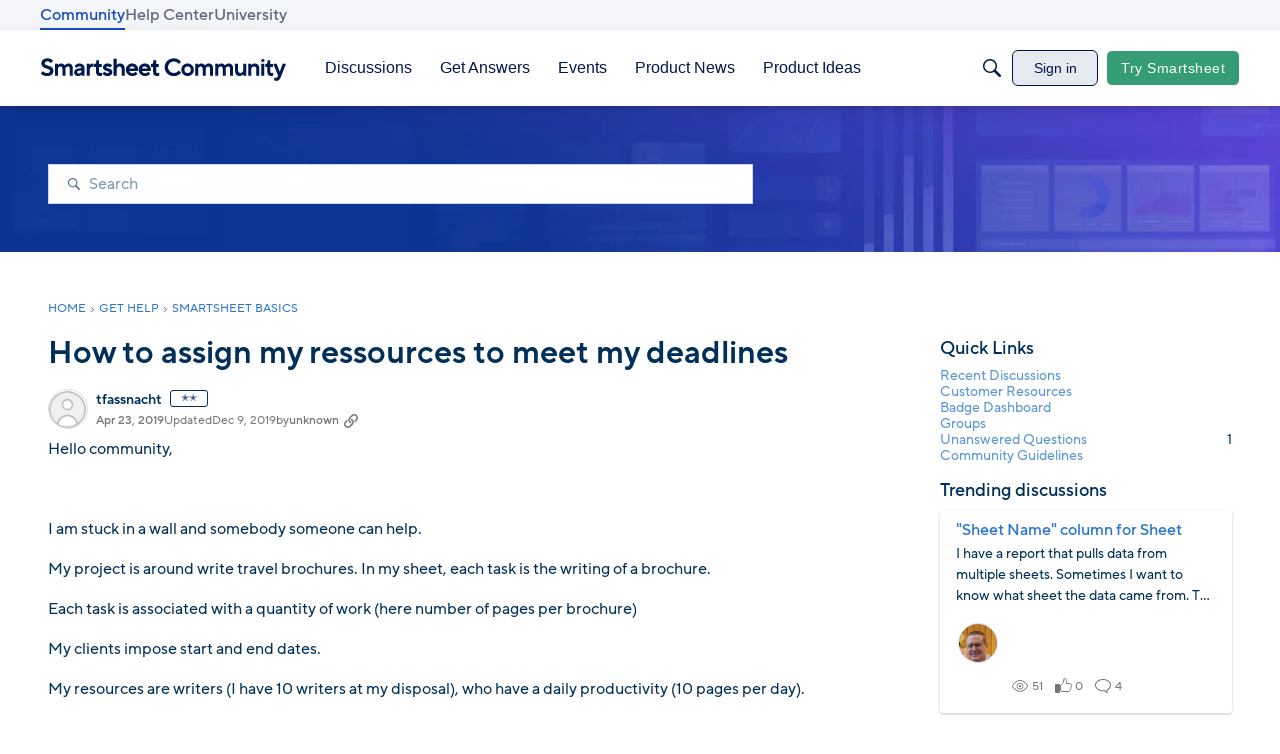

--- FILE ---
content_type: application/x-javascript
request_url: https://community.smartsheet.com/dist/v2/layouts/chunks/CallToActionWidget.B8-F1g7K.min.js
body_size: 2565
content:
import{i as a,r as R,j as l,l as p}from"../vendor/vendor/react-core.BgLhaSja.min.js";import{a1 as w,aK as X,aj as M,a9 as Y,c_ as f,bS as $,ai as O,aQ as U,aO as m,f3 as tt,aR as z,ak as N,c3 as et,bM as D,t as T,ch as nt,bZ as ot,bq as it,aT as at,cM as lt,ei as st}from"../entries/layouts.BkZoasaZ.min.js";const H=w((t,e)=>{const s=X("callToAction"),c=M(),n=s("options",{box:f.box({}),linkButtonType:Y.STANDARD,alignment:"left",imagePlacement:"top",compactButtons:!1},t),i=s("title",{font:f.font({...c.fontSizeAndWeightVars("subTitle","bold"),color:c.mainColors.fg}),spacing:f.spacing({bottom:8})}),r=s("description",{font:f.font({...c.fontSizeAndWeightVars("medium","normal"),color:c.mainColors.fg}),spacing:f.spacing({bottom:16})}),d={spacing:f.spacing({horizontal:8,top:12})},g=n.imagePlacement==="left",o=$(e),h=o.contentSizes.full/4-o.gutter.size*5,b=s("image",{ratio:{height:g?16:9,width:16},maxHeight:g?void 0:250,maxWidth:void 0}),u=s("sizing",{minWidth:h}),y=s("breakPoints",{oneColumn:c.foundationalWidths.breakPoints.xs});return{options:n,title:i,description:r,image:b,sizing:u,mediaQueries:()=>({oneColumn:x=>O({maxWidth:y.oneColumn},x)}),link:d}}),ct=w(t=>{const e=H(t),s=M(),c=a({...m.box(e.options.box,{noPaddings:!0}),minWidth:U(e.sizing.minWidth),display:"flex",flexDirection:"column",overflow:"hidden",color:"inherit",backgroundImage:"none"},"label:CallToAction-styles-root"),n=a({"&:hover":{boxShadow:tt().makeShadow(.6)}},"label:CallToAction-styles-containerLink"),i=e.options.imagePlacement==="left",r=e.options.imagePlacement==="top",d=e.mediaQueries(),g=a({position:"relative",flex:1,display:void 0,alignItems:void 0,paddingTop:void 0,paddingLeft:void 0,...i?{display:"flex"}:{}},d.oneColumn({...i?{display:"block"}:{}}),"label:CallToAction-styles-container"),o=a({position:"relative",marginBottom:0,...m.padding(e.title.spacing),...m.font({...e.title.font,color:t==null?void 0:t.textColor})},"label:CallToAction-styles-title"),h=a({...m.font(e.title.font),marginBottom:16},"label:CallToAction-styles-absoluteTitle"),b=a({...m.font(e.description.font),marginBottom:16},"label:CallToAction-styles-absoluteDescription"),u=a({position:"relative",...m.font({...e.description.font,color:t==null?void 0:t.textColor})},"label:CallToAction-styles-description"),y=a({...m.padding(e.description.spacing)},"label:CallToAction-styles-descriptionPadding"),W=a({...m.margin(e.link.spacing)},"label:CallToAction-styles-link"),A=a({position:"relative"},"label:CallToAction-styles-button"),x=a({"&&":{minWidth:86}},"label:CallToAction-styles-compactButton"),v=a({display:"inline-flex",flexWrap:"wrap",justifyContent:e.options.alignment,...m.spaceChildrenEvenly(e.link.spacing),alignItems:"center"},"label:CallToAction-styles-linksWrapper"),k=z(e.image.ratio.height/e.image.ratio.width*100),C=a({maxHeight:U(e.image.maxHeight),overflow:"hidden"},"label:CallToAction-styles-imageContainerWrapper"),S=a({...m.absolute.fullSizeOfParent(),objectFit:"cover",objectPosition:"center center"},"label:CallToAction-styles-image"),j=a({...m.absolute.fullSizeOfParent()},"label:CallToAction-styles-absoluteFullParentSize"),Q=N.isLightColor((t==null?void 0:t.textColor)??s.mainColors.fg)?s.elementaryColors.black.fade(.25):s.elementaryColors.white.fade(.25),E=a({background:N.colorOut(Q)},"label:CallToAction-styles-backgroundOverlay"),B=m.box(e.options.box,{onlyPaddings:!0}),F=a({textAlign:e.options.alignment,flex:i?1:void 0,...B},d.oneColumn({...i?{flex:void 0}:{}}),"label:CallToAction-styles-content"),q=a({background:N.colorOut(s.mixPrimaryAndBg(.08)),width:z(100),paddingTop:r?k:void 0,position:"relative",marginBottom:!B.paddingTop&&r?16:void 0,marginRight:!B.paddingRight&&i?16:void 0},d.oneColumn({...i?{marginBottom:B.paddingTop?void 0:16,marginRight:"none",paddingTop:k}:{}}),"label:CallToAction-styles-imageContainer"),K=w(P=>{var I,L,V;const Z=i&&((I=e.image)!=null&&I.maxWidth)?(L=e.image)==null?void 0:L.maxWidth:void 0,_=i&&!Z&&P>0&&P<=e.sizing.minWidth,G=i?e.sizing.minWidth:void 0,J=((V=e.image)==null?void 0:V.maxWidth)??z(100);return a({maxWidth:_?P:G},d.oneColumn({...i?{maxWidth:J}:{}}),"label:CallToAction-styles-maxWidthWithBreakpoint")});return{root:c,container:g,containerLink:n,title:o,absoluteTitle:h,description:u,descriptionPadding:y,absoluteDescription:b,content:F,imageContainer:q,imageContainerWrapper:C,image:S,imageWidthConstraint:K,link:W,linksWrapper:v,button:A,compactButton:x,absoluteFullParentSize:j,backgroundOverlay:E}});function rt(t){var A,x,v;const e=R.useRef(null),s=et(e,{watchRef:!0}),c=H.useAsHook(t.options).options,n=ct.useAsHook(t.options),i=t.shouldUseButton??!0;let r;if(t.otherCTAs){let k=[{textCTA:t.textCTA,to:t.to}];t.otherCTAs.forEach(C=>{k.push(C)}),r=k.map((C,S)=>{const j=C.linkButtonType??c.linkButtonType;return l.jsx("div",{className:n.link,children:l.jsx(D,{buttonType:j,to:C.to,className:p(n.button,{[n.compactButton]:c.compactButtons}),children:T(C.textCTA)})},"cta-link-"+S)})}const d=nt().isFullWidth,g=!(t.desktopOnly&&!d),o=(x=(A=t.options)==null?void 0:A.box)==null?void 0:x.background,h=R.useMemo(()=>o!=null&&o.imageSrcSet?{srcSet:ot(o.imageSrcSet)}:{},[o]),b={src:o==null?void 0:o.image,...h},u=!i&&t.to!=="",y=u?"a":"div",W=i?{}:{href:t.to};return l.jsx(l.Fragment,{children:g&&l.jsx(y,{...W,className:p(n.root,t.className,{[n.containerLink]:!!u}),children:l.jsxs("div",{className:n.container,children:[(o==null?void 0:o.image)&&l.jsx("img",{className:n.image,loading:"lazy",sizes:"100vw",...b,role:"presentation"}),(o==null?void 0:o.image)&&((v=t.options)==null?void 0:v.useOverlay)&&l.jsx("div",{className:p(n.absoluteFullParentSize,n.backgroundOverlay)}),t.imageUrl&&l.jsx("div",{ref:e,className:it(n.imageContainer,n.imageWidthConstraint(s.height)),children:l.jsx("div",{className:n.imageContainerWrapper,children:l.jsx("img",{className:n.image,src:t.imageUrl,alt:T(t.title),loading:"lazy"})})}),l.jsxs("div",{className:n.content,children:[l.jsx(at,{renderAsDepth:3,className:n.title,children:T(t.title)}),t.description&&l.jsx("div",{className:p(n.description,{[n.descriptionPadding]:i}),children:typeof t.description=="string"?T(t.description):t.description}),i&&t.to&&!r&&(t.customCTA?t.customCTA:l.jsx(D,{buttonType:c.linkButtonType,to:t.to,className:n.button,children:T(t.textCTA??"")})),i&&r&&l.jsx("div",{className:n.linksWrapper,children:r})]})]})})})}function ut(t){const e=lt("CallToActionFragment",mt);return l.jsx(e,{...t})}function mt(t){var e,s,c,n,i,r,d,g,o,h,b,u;return l.jsx(st,{children:l.jsx(rt,{to:((e=t.button)==null?void 0:e.url)??"",shouldUseButton:((s=t.button)==null?void 0:s.shouldUseButton)??!0,textCTA:((c=t.button)==null?void 0:c.title)??"",title:t.title,description:t.description??"",otherCTAs:(n=t.secondButton)!=null&&n.url?[{to:((i=t.secondButton)==null?void 0:i.url)??"",textCTA:T(((r=t.secondButton)==null?void 0:r.title)??""),linkButtonType:(d=t.secondButton)==null?void 0:d.type}]:void 0,options:{alignment:t.alignment??"center",textColor:t.textColor,linkButtonType:(g=t.button)==null?void 0:g.type,box:{background:{color:(o=t.background)==null?void 0:o.color,image:(h=t.background)==null?void 0:h.image,imageSrcSet:(b=t.background)==null?void 0:b.imageUrlSrcSet},borderType:t.borderType},useOverlay:(u=t.background)==null?void 0:u.useOverlay}})})}export{ut as default};


--- FILE ---
content_type: text/javascript; charset=utf-8
request_url: https://cdn.bizible.com/xdc.js?_biz_u=16f454969ec14155d6780e2b413bac97&_biz_h=-1719904874&cdn_o=a&jsVer=4.26.01.28
body_size: 218
content:
(function () {
    BizTrackingA.XdcCallback({
        xdc: "16f454969ec14155d6780e2b413bac97"
    });
})();
;


--- FILE ---
content_type: application/x-javascript
request_url: https://community.smartsheet.com/dist/v2/layouts/chunks/DiscussionsWidget.Bo0nYTCD.min.js
body_size: 5532
content:
import{j as s,r as y,p as Ps,l as Ls,x as Ts}from"../vendor/vendor/react-core.BgLhaSja.min.js";import{D as As,a as Fs}from"./DiscussionListModule.Bi183zBH.min.js";import{ac as gs,L as v,J as Es,aA as hs,cm as Ms,t as c,b7 as Os,ep as O,fc as ks,a9 as M,i as q,f as ws,dg as Cs,$ as ps,bW as xs,bX as _,bd as V,aW as Ns,as as R,I as ys,cw as Rs,fd as Bs,O as Us,Q as Hs,aq as $s,ar as Gs,at as Qs,av as qs,c3 as _s,fe as B,a7 as Is,et as Vs,dH as L,a6 as Ws,c4 as cs,ff as Ks,c8 as ds,cU as Xs,a3 as Ys,ei as zs,dK as Js}from"../entries/layouts.BkZoasaZ.min.js";import{D as bs,a as Zs}from"./DiscussionListSort.CkHIgMeQ.min.js";import{QuickLinks as vs}from"./QuickLinks.Bbb8Ozve.min.js";import{C as se,A as ee,z as ms}from"./vendor/lodash.CM-NTfHi.min.js";import{a as te,b as ae,A as ne}from"./FormGroupLabel.BmmBocs1.min.js";import{A as ie}from"./AutoCompleteLookupOptions.DZgGH29S.min.js";import{F as oe}from"./FormGroupInput.BFDz8J6F.min.js";import{u as Ss}from"./configHooks.CjLSzVAg.min.js";import{D as le,a as re}from"./DiscussionListLoader.BqcnJcbL.min.js";import{H as ue}from"./HomeWidgetContainer.oMtG6t1N.min.js";function ce(e){var i;const t=gs(e.apiParams,e.discussions);return t.status===v.LOADING||t.status===v.PENDING?s.jsx(Es,{}):!((i=t.data)!=null&&i.discussionList)||t.status===v.ERROR||t.error?s.jsx(hs,{apiError:t.error}):s.jsx(bs,{discussions:t.data.discussionList,...e})}function de(e){const{filter:t,onFilterChange:i,hasFollowedCategoriesFilter:g,hasSuggestedContentFilter:m,isMobile:a}=e,n=Ms();let o=[{name:c("All"),value:"all"}];((n==null?void 0:n.userID)??!1)&&(g&&o.push({name:c("Followed Categories"),value:"followed"}),m&&o.push({name:c("Suggested Content"),value:"suggested"}));const h=y.useMemo(()=>o.find(C=>C.value===t),[t]),r=Os("discussionCategoryFilter");return s.jsx(s.Fragment,{children:o.length>1?s.jsxs("div",{className:O().filterAndSortingContainer,children:[!a&&s.jsxs("span",{id:r,className:O().filterAndSortingLabel,children:[c("Categories"),":"]}),s.jsx(ks,{className:O().filterAndSortingDropdown,buttonType:M.TEXT_PRIMARY,options:o,name:c("Categories"),describedBy:r,value:h,renderLeft:!1,horizontalOffset:!0,offsetPadding:!0,onChange:({value:C})=>{i(C)}})]}):null})}function me(e){const{value:t,onChange:i,label:g,categoryID:m}=e,a=q("tagging.scopedTaggingEnabled",!1);return s.jsxs(te,{children:[s.jsx(ae,{children:c(g??"Tags")}),s.jsx(oe,{children:s.jsx(ne,{value:t&&t!==""?t.split(","):void 0,onChange:n=>i(Array.isArray(n)?n.join(","):n),optionProvider:s.jsx(ie,{lookup:{searchUrl:`/api/v2/tags?type=User&limit=30${a&&m?`&scopeType=scoped,global&scope[categoryIDs][]=${m}`:""}&query=%s`,singleUrl:"/api/v2/tags/%s",labelKey:"name",valueKey:"tagID",processOptions:n=>n.map(o=>({...o,value:o.value.toString()}))}})})})]})}function fe(){const e={"plugins.qna":{label:c("Question"),value:"Question"},"plugins.ideation":{label:c("Idea"),value:"Idea"},"plugins.polls":{label:c("Poll"),value:"Poll"}},{status:t,data:i}=Ss(Object.keys(e));return y.useMemo(()=>{const m=[{label:c("Discussion"),value:"Discussion"}];return t===v.SUCCESS&&i&&Object.entries(e).forEach(([a,n])=>{i[a]&&m.push(n)}),m},[t,i])}function js(e){const t=Ps({queryKey:["discussionStatuses"],queryFn:async()=>{const{data:a}=await ws.get("/discussions/statuses");return a}}),{data:i,isSuccess:g}=t;return y.useMemo(()=>{if(g){const a={question:{label:c("Q & A"),options:[]},ideation:{label:c("Ideas"),options:[]},internal:{label:c("Resolution Status"),options:[]}};return i.forEach(({statusID:n,name:o,recordSubtype:h,isInternal:r})=>{n>0&&a[r?"internal":h].options.push({value:n,label:c(o)})}),a.question.options=a.question.options.filter(({label:n})=>n!=="Rejected"),a.ideation.options=se(a.ideation.options,({label:n})=>n.toLowerCase()),e?a.internal.options:[a.question,a.ideation].filter(n=>n.options.length>0)}return[]},[g,i,e])}function ge(e){const t=Cs(),{value:i,onChange:g,label:m,types:a=[]}=e,n=js(),o=y.useMemo(()=>{let d=[...n];return a.length>0&&(d=d.filter(({label:l})=>!!(l==="Q & A"&&a.includes("Question")||l==="Ideas"&&a.includes("Idea")))),d.map(l=>{var p,S;return(l==null?void 0:l.label)==="Q & A"?{...l,options:(p=l==null?void 0:l.options)==null?void 0:p.map(b=>({...b,label:`${c("Q & A")}: ${b.label}`}))}:(l==null?void 0:l.label)==="Ideas"?{...l,options:(S=l==null?void 0:l.options)==null?void 0:S.map(b=>({...b,label:`${c("Ideas")}: ${b.label}`}))}:l})},[n,a]),h=y.useMemo(()=>{if(o){const d=ee(o.map(l=>l.options));return i.map(l=>d.find(p=>p.value===l)).filter(l=>!!l)}return[]},[i,o]),r=d=>{const l=d.map(({value:p})=>parseInt(p));g(l)};if(o.length===0)return null;const C=({label:d})=>{const l=d.startsWith(`${c("Q & A")}: `)?d.replace(`${c("Q & A")}: `,""):d.startsWith(`${c("Ideas")}: `)?d.replace(`${c("Ideas")}: `,""):d;return s.jsxs(s.Fragment,{children:[s.jsx("span",{className:"sr-only",children:d}),l]})};return s.jsx(ps,{value:h,options:o,onChange:r,label:m,inModal:t,showIndicator:!0,formatOptionLabel:C})}function he(e){const t=Cs(),{value:i,onChange:g,label:m}=e,a=fe(),n=y.useMemo(()=>i.map(h=>a.find(r=>r.value===h)).filter(h=>!!h),[i,a]),o=(h=[])=>{const r=h.map(C=>C.value);g(r)};return a.length===1?null:s.jsx(ps,{value:n,label:m,onChange:o,options:a,inModal:t,showIndicator:!0})}function Ce(e){const{value:t,onChange:i,label:g}=e,m=js(!0),a=Ss(["plugins.resolved"]),n=(o,h)=>{const{currentTarget:{checked:r}}=h;let C=[...t];const d=m.map(l=>l.value);C.length===0&&!r?C=d.filter(l=>l!==o.value):C.length===1&&r&&(C=[]),i(C)};return m.length===0||!a?null:s.jsx(xs,{legend:g,children:m.map(o=>s.jsx(_,{label:o.label,onChange:h=>n(o,h),checked:t.length===0||t.indexOf(o.value)>-1},o.value))})}function pe(e){const{value:t,onChange:i,label:g}=e;function m(a){t===void 0?i(a==="hasNoCommentsCheckbox"):t===!0?a==="hasNoCommentsCheckbox"&&i(void 0):a==="hasCommentsCheckbox"&&i(void 0)}return s.jsxs(xs,{legend:g,children:[s.jsx(_,{label:c("No Comments"),labelBold:!1,checked:t===!1||t===void 0,onChange:()=>m("hasNoCommentsCheckbox")},"hasNoCommentsCheckbox"),s.jsx(_,{label:c("Has Comments"),labelBold:!1,checked:t===!0||t===void 0,onChange:()=>m("hasCommentsCheckbox")},"hasCommentsCheckbox")]})}const j={type:[],tagID:"",internalStatusID:[],statusID:[],hasComments:void 0};function xe(e){const{apiParams:t,updateApiParams:i,forceOpen:g}=e,[m,a]=y.useState(g??!1),n=O(),{hasPermission:o}=V(),[h,r]=y.useState([]),C=o("community.manage"),{values:d,submitForm:l,setValues:p,isSubmitting:S,resetForm:b,dirty:k}=Ns({initialValues:j,onSubmit:(u,{setSubmitting:H})=>{i(u),H(!1),x()}}),x=()=>{a(!1)},U=()=>{i(j),b()};return y.useEffect(()=>{p({type:t.type??j.type,tagID:t.tagID??j.tagID,internalStatusID:t.internalStatusID??j.internalStatusID,statusID:t.statusID??j.statusID,hasComments:t.hasComments??j.hasComments})},[t,p]),s.jsxs(s.Fragment,{children:[s.jsxs("div",{className:n.filterContainer,children:[s.jsxs(R,{buttonType:M.TEXT_PRIMARY,onClick:()=>a(!0),className:n.filterAndSortingButton,children:[c("Filters"),s.jsx(ys,{icon:`filter-compact${k?"-applied":""}`})]}),k&&s.jsx(Rs,{label:c("Clear all filters"),children:s.jsx("span",{children:s.jsx(R,{title:c("Clear all filters"),buttonType:M.ICON_COMPACT,onClick:U,className:n.filterAndSortingButton,children:s.jsx(Bs,{})})})})]}),s.jsx(Us,{isVisible:m,size:Hs.SMALL,exitHandler:x,id:"discussionListFilter",children:s.jsx("form",{onSubmit:u=>{u.preventDefault(),u.stopPropagation(),l()},children:s.jsx($s,{header:s.jsx(qs,{title:c("Filter Posts"),closeFrame:x}),body:s.jsxs(Qs,{className:n.filterBody,children:[s.jsx(he,{value:d.type,onChange:u=>{p({...d,type:u}),r(u)},label:c("Post Type")}),s.jsx(ge,{value:d.statusID,onChange:u=>p({...d,statusID:u}),label:c("Post Status"),types:h}),C&&s.jsxs(s.Fragment,{children:[s.jsx(Ce,{value:d.internalStatusID,onChange:u=>p({...d,internalStatusID:u}),label:c("Resolution Status")}),s.jsx(pe,{label:c("Post Engagement"),value:d.hasComments,onChange:u=>p({...d,hasComments:u})})]}),s.jsx(me,{value:d.tagID,onChange:u=>p({...d,tagID:u}),label:c("Tags"),categoryID:t.categoryID})]}),footer:s.jsxs(Gs,{children:[s.jsx(R,{buttonType:M.TEXT,onClick:()=>b(),children:c("Clear All")}),s.jsx(R,{submit:!0,buttonType:M.TEXT_PRIMARY,disabled:S,children:c("Apply")})]})})})})]})}function ye(e){const{updateApiParams:t,apiParams:i,isPreview:g}=e,m=O(),{hasPermission:a}=V(),n=!e.noCheckboxes&&q("ui.useAdminCheckboxes",!1)&&a("discussions.manage"),o=y.useRef(null),r=_s(o).width<600,C=!i.categoryID,d=q("suggestedContentEnabled",!1),l=C||d;return s.jsxs("div",{className:Ls(m.assetHeader,{[m.disablePointerEvents]:g}),ref:o,children:[s.jsxs("div",{children:[n&&s.jsx(As,{className:m.selectAllCheckBox,discussionIDs:e.discussionIDs??[]}),l&&s.jsx(de,{filter:C&&i.followed?"followed":d&&i.suggested?"suggested":"all",onFilterChange:p=>{t({followed:p==="followed",suggested:p==="suggested"})},isMobile:r,hasFollowedCategoriesFilter:C,hasSuggestedContentFilter:d}),s.jsx(Zs,{currentSort:i.sort??B.RECENTLY_COMMENTED,selectSort:p=>t({sort:p}),isMobile:r}),s.jsx(xe,{apiParams:i,updateApiParams:t})]}),s.jsx("div",{children:e.paginationProps&&s.jsx(Is,{...e.paginationProps,rangeOnly:!0})})]})}function Ie(e){var Y,z,J,Z,ss,es,ts,as,ns,is,os,ls,rs,us;const{discussions:t,title:i,subtitle:g,description:m,containerOptions:a}=e,n=y.useRef(null),[o,h]=y.useState(e.apiParams??{}),[r,C]=y.useState(e.initialPaging??{}),d=Vs(e.discussionOptions),{hasPermission:l}=V(),[p,S]=y.useState(!1),b=Ts(),k=l("community.manage"),x=y.useMemo(()=>{var N,F,E;const I=o.sort,f={...o,sort:I,pinOrder:fs(I)};(N=e.apiParams)!=null&&N.categoryID&&(f.categoryID=(F=e.apiParams)==null?void 0:F.categoryID),((E=f.internalStatusID)!=null&&E.length||f.hasComments!==void 0)&&!k&&(delete f.internalStatusID,delete f.hasComments,S(!0));const P=!!f.tagID||!!f.followed||!!f.suggested||Array.isArray(f.statusID)&&f.statusID.length>0||Array.isArray(f.internalStatusID)&&f.internalStatusID.length>0||f.hasComments!==void 0;return f.layoutViewType!=="discussionCategoryPage"&&(f.excludeHiddenCategories=!P),f},[e.apiParams,o,e.isPreview]),U=y.useMemo(()=>ms(e.apiParams,x)||e.isPreview?t:void 0,[x,r]),u=gs(x,U,r),H=e.isList||(a==null?void 0:a.displayType)===L.LIST,W=(a==null?void 0:a.displayType)===L.LINK,D=u&&u.status===v.SUCCESS,T=D&&((Y=u.data)==null?void 0:Y.discussionList)&&((z=u.data)==null?void 0:z.discussionList.length)===0,K=I=>{var F,E;const f=I.page||1,P=I.sort||x.sort,N={...o,...I,page:f,pinOrder:fs(P)};h(N),I.page&&window.scrollTo({top:(F=n.current)!=null&&F.offsetTop?((E=n.current)==null?void 0:E.offsetTop)-10:0})},X={totalResults:r==null?void 0:r.total,currentPage:r==null?void 0:r.currentPage,pageLimit:r==null?void 0:r.limit,hasMorePages:r!=null&&r.total?(r==null?void 0:r.total)>=Ws:!1},$=s.jsx(Is,{...X,onChange:I=>K({page:I})}),A=s.jsx(ye,{discussionIDs:(Z=(J=u.data)==null?void 0:J.discussionList)==null?void 0:Z.map(I=>I.discussionID),noCheckboxes:e.noCheckboxes||W,paginationProps:X,apiParams:x,updateApiParams:K,isPreview:e.isPreview});let w=null,G=null;(u.status===v.LOADING||u.status===v.PENDING)&&(w=s.jsx(le,{count:x.limit??10,displayType:a==null?void 0:a.displayType,containerProps:{...e,extraHeader:A},itemOptions:{excerpt:(es=(ss=e.discussionOptions)==null?void 0:ss.excerpt)==null?void 0:es.display,checkbox:!e.noCheckboxes,image:(as=(ts=e.discussionOptions)==null?void 0:ts.featuredImage)==null?void 0:as.display,icon:d.item.options.iconPosition!==cs.HIDDEN,iconInMeta:d.item.options.iconPosition===cs.META}})),(!((ns=u.data)!=null&&ns.discussionList)||u.status===v.ERROR||u.error)&&(G=s.jsx(hs,{apiError:u.error})),y.useEffect(()=>{if(e.apiParams.layoutViewType==="categoryList"&&(e.apiParams.categoryUrlCode&&b.pathname.includes(`categories/${e.apiParams.categoryUrlCode}/p`)||e.apiParams.categoryID&&b.pathname.includes(`categories/${e.apiParams.categoryID.toString()}/p`))){const f=window.location.href.split("/p")[0];window.history.replaceState(null,"",f)}},[]),y.useEffect(()=>{var I,f,P;u.status===v.SUCCESS&&((I=u.data)!=null&&I.pagination)&&!ms((f=u.data)==null?void 0:f.pagination,r)&&C((P=u.data)==null?void 0:P.pagination)},[u]);const Ds={type:x.type,tagID:x.tagID,statusID:x.statusID,internalStatusID:x.internalStatusID,hasComments:x.hasComments,page:x.page,followed:x.followed,suggested:x.suggested,sort:x.sort},Q=s.jsx(Ks,{value:Ds,defaults:{page:1,followed:!1,suggested:!1,sort:e.defaultSort},syncOnFirstMount:!0});return G||T||H?s.jsx(ue,{title:i,subtitle:g,description:m,options:{...e.containerOptions,isGrid:!1,displayType:L.LIST},extraHeader:A,children:s.jsxs("div",{ref:n,children:[Q,!D&&(G||w),D&&T&&s.jsx(ds,{options:{borderType:Xs.SEPARATOR},children:c("No discussions were found.")}),D&&!T&&s.jsxs(s.Fragment,{children:[p&&s.jsx(Ys,{stringContents:c("You do not have permission to access one or more filters in the provided link."),type:"warning",onConfirm:()=>S(!1),icon:s.jsx(ys,{icon:"status-warning"})}),s.jsx(re,{noCheckboxes:e.noCheckboxes,discussions:(is=u.data)==null?void 0:is.discussionList,discussionOptions:e.discussionOptions,disableButtonsInItems:e.disableButtonsInItems})]}),$]})}):W?s.jsxs("div",{ref:n,children:[Q,D&&!T?s.jsx(vs,{title:e.title,links:(ls=(os=u.data)==null?void 0:os.discussionList)==null?void 0:ls.map((I,f)=>({id:`${f}`,name:I.name??"",url:I.url??""})),containerOptions:e.containerOptions,extraHeader:A}):s.jsxs(zs,{children:[s.jsx(Js,{title:i,options:{alignment:(rs=e.containerOptions)==null?void 0:rs.headerAlignment}}),A,s.jsx(ds,{children:w})]}),$]}):s.jsxs("div",{ref:n,children:[Q,D&&!T?s.jsx(bs,{...e,discussions:(us=u.data)==null?void 0:us.discussionList,assetHeader:A}):w,$]})}function fs(e){const t=e??B.RECENTLY_COMMENTED;return[B.OLDEST,B.TOP].includes(t)?"mixed":"first"}function Oe(e){var n;const{containerOptions:t}=e,i=!(t!=null&&t.displayType)||t.displayType===L.LIST,g=(t==null?void 0:t.displayType)===L.LINK,m=y.useMemo(()=>({...e.discussionOptions,featuredImage:{display:e.apiParams.featuredImage,fallbackImage:e.apiParams.fallbackImage}}),[e]),a=g?(n=e.discussions)==null?void 0:n.map((o,h)=>({id:`${h}`,name:o.name??"",url:o.url??""})):[];return e.isAsset?s.jsx(Ie,{...e,discussionOptions:m,isList:i}):i?s.jsx(Fs,{...e,discussionOptions:m,containerOptions:{...t,displayType:L.LIST}}):g?s.jsx(vs,{title:e.title,links:a,containerOptions:e.containerOptions}):s.jsx(ce,{...e,discussionOptions:m})}export{Oe as DiscussionsWidget,Oe as default};


--- FILE ---
content_type: application/x-javascript
request_url: https://community.smartsheet.com/dist/v2/layouts/chunks/SearchFormContext.D3nwOpSC.min.js
body_size: 1158
content:
var R=Object.defineProperty;var C=(r,e,o)=>e in r?R(r,e,{enumerable:!0,configurable:!0,writable:!0,value:o}):r[e]=o;var s=(r,e,o)=>C(r,typeof e!="symbol"?e+"":e,o);import{R as S,r as E,j as A}from"../vendor/vendor/react-core.BgLhaSja.min.js";import{l as F,b3 as g,bY as f,L as i,e as D,bZ as T,v as _,I}from"../entries/layouts.BkZoasaZ.min.js";import{p as y}from"../vendor/vendor/redux.D4LK-I4W.min.js";import{R as O}from"./Result.CY63HYcX.min.js";import{E as P}from"./types.Bnp7nMni.min.js";const t=F.actionCreatorFactory("@@search");class a{}s(a,"performSearchACs",t.async("SEARCH")),s(a,"updateSearchFormAC",t("UPDATE_FORM")),s(a,"resetFormAC",t("RESET_FORM")),s(a,"performDomainSearchACs",t.async("DOMAIN_SEARCH"));const p={domain:f,query:"",page:1,sort:"relevance",scope:g,initialized:!1},m={form:p,response:{status:i.PENDING},domainSearchResponse:{}},b=["sort","domain","scope","page","pageURL"],G=y(D.reducerWithoutInitialState().case(a.updateSearchFormAC,(r,e)=>{let o=!1;if(r.form.initialized)for(const n of b)e[n]!==void 0&&r.form[n]!==e[n]&&(o=!0);!r.form.initialized&&e.initialized&&(o=!0);const c={...r.form,...e,needsResearch:o};return e.initialized||"page"in e||(c.page=1),r.form=c,r}).case(a.performSearchACs.started,(r,e)=>(r.form.needsResearch=!1,r.form.initialized=!0,r.response.status=i.LOADING,r)).case(a.performSearchACs.done,(r,e)=>(r.response.status=i.SUCCESS,r.response.data=e.result,r)).case(a.performSearchACs.failed,(r,e)=>(r.response.status=i.ERROR,r.response.error=e.error,r)).case(a.performDomainSearchACs.started,(r,e)=>{const{domain:o}=e;return r.domainSearchResponse[o]={status:i.LOADING},r}).case(a.performDomainSearchACs.done,(r,e)=>{const{domain:o}=e.params;return r.domainSearchResponse[o].status=i.SUCCESS,r.domainSearchResponse[o].data=e.result,r}).case(a.performDomainSearchACs.failed,(r,e)=>{const{domain:o}=e.params;return r.domainSearchResponse[o].status=i.ERROR,r.domainSearchResponse[o].error=e.error,r}).case(a.resetFormAC,r=>(r.form={...p},r.response={status:i.PENDING},r)));class M{constructor(){s(this,"ResultComponent",O);s(this,"defaultFormValues");s(this,"PanelComponent");s(this,"subTypes",[]);s(this,"addSubType",e=>{this.subTypes.find(o=>o.type===e.type)||this.subTypes.push(e)});s(this,"additionalFilterSchemaFields",[]);s(this,"isIsolatedType",!1);s(this,"ResultWrapper");s(this,"MetaComponent");s(this,"SpecificRecordPanelComponent");s(this,"SpecificRecordComponent");s(this,"showSpecificRecordCrumbs",!1)}getAllowedFields(e){return[]}getFilterSchema(e){return P}addFieldToFilterSchema(e){this.additionalFilterSchemaFields.push(e)}get sortValues(){return[]}mapResultToProps(e){var n,d,u;const o=e.type?((n=this.subTypes.find(l=>l.type===e.type))==null?void 0:n.icon)??this.icon:this.icon??null,c={imageSet:T(((d=e==null?void 0:e.image)==null?void 0:d.urlSrcSet)??{})};return{name:e.name,url:e.url,excerpt:e.body,image:(u=e.image)==null?void 0:u.url,highlight:e.highlight,icon:o,tags:e==null?void 0:e.tags,...c.imageSet.length>0?c:{}}}}const h=new class extends M{constructor(){super(...arguments);s(this,"key",f);s(this,"sort",0);s(this,"name","All");s(this,"icon",A.jsx(I,{icon:"search-all"}));s(this,"recordTypes",[])}},N=S.createContext({updateForm:()=>{},resetForm:()=>{},response:m.response,domainSearchResponse:m.domainSearchResponse,form:m.form,search:async()=>{},domains:[h],currentDomain:h,handleSourceChange:async r=>{},defaultFormValues:p,currentSource:_.sources[0]??void 0});function j(){return E.useContext(N)}export{p as D,m as I,M as S,a,N as b,G as s,j as u};


--- FILE ---
content_type: application/x-javascript
request_url: https://community.smartsheet.com/dist/v2/layouts/chunks/addons/dashboard/UserProfiles.slice.CBPvMImx.min.js
body_size: 573
content:
import{f as l,s as p,L as i}from"../../../entries/layouts.BkZoasaZ.min.js";import{b as o,g as F,c as P,u as h,m as N}from"../../../vendor/vendor/redux.D4LK-I4W.min.js";const d="/profile-fields",f=o("@@userProfiles/fetchProfileFields",async(s,{rejectWithValue:a})=>{try{const{data:e}=await l.get(d,{params:{...s}});return e}catch(e){return a(e)}}),A=o("@@userProfiles/fetchProfileField",async(s,{rejectWithValue:a})=>{try{const{data:e}=await l.get(`${d}/${s}`);return e}catch(e){return a(e)}}),S=o("@@userProfiles/postProfileField",async(s,{rejectWithValue:a})=>{try{const{data:e}=await l.post(d,s);return e}catch(e){return a(e)}}),B=o("@@userProfiles/patchProfileField",async({apiName:s,...a},{rejectWithValue:e})=>{try{const{data:r}=await l.patch(`${d}/${s}`,a);return r}catch(r){return e(r)}}),c=o("@@userProfiles/fetchUserProfileFields",async({userID:s,...a},{rejectWithValue:e})=>{try{const{data:r}=await l.get(`users/${s}${d}`,a);return r}catch(r){return e(r)}}),u=o("@@userProfiles/deleteProfileField",async(s,{rejectWithValue:a})=>{try{return(await l.delete(`${d}/${s}`)).data}catch(e){return a(e)}});o("@@userProfiles/patchUserProfileFields",async({userID:s,...a},{rejectWithValue:e})=>{try{const{data:r}=await l.patch(`users/${s}${d}`,a);return r}catch(r){return e(r)}});const g=o("@@userProfiles/putProfileFieldsSorts",async(s,{rejectWithValue:a})=>{try{(await l.put(`${d}/sorts`,s)).data}catch(e){return a(e)}}),C={profileFieldApiNamesByParamHash:{},profileFieldsByApiName:{},profileFieldsByUserID:{},deleteStatusByApiName:{}},m=F({name:"userProfiles",initialState:C,reducers:{},extraReducers:s=>{s.addCase(f.pending,(a,e)=>{const r=p(e.meta.arg);a.profileFieldApiNamesByParamHash[r]={status:i.LOADING}}).addCase(f.fulfilled,(a,e)=>{const r=p(e.meta.arg);a.profileFieldApiNamesByParamHash[r]={status:i.SUCCESS,data:e.payload.map(t=>t.apiName)},e.payload.forEach(t=>{a.profileFieldsByApiName[t.apiName]=t})}).addCase(f.rejected,(a,e)=>{const r=p(e.meta.arg);a.profileFieldApiNamesByParamHash[r]={status:i.ERROR,error:e.error}}).addCase(A.fulfilled,(a,e)=>{const r=e.meta.arg;a.profileFieldsByApiName[r]=e.payload}).addCase(S.fulfilled,(a,e)=>{const{apiName:r}=e.payload;a.profileFieldsByApiName[r]=e.payload}).addCase(B.fulfilled,(a,e)=>{const r=e.payload.apiName;a.profileFieldsByApiName[r]={...a.profileFieldsByApiName[r],...e.payload}}).addCase(c.pending,(a,e)=>{const r=e.meta.arg.userID;a.profileFieldsByUserID[r]={status:i.LOADING}}).addCase(c.fulfilled,(a,e)=>{const r=e.meta.arg.userID;a.profileFieldsByUserID[r]={status:i.SUCCESS,data:e.payload}}).addCase(c.rejected,(a,e)=>{const r=e.meta.arg.userID;a.profileFieldsByUserID[r]={status:i.ERROR,error:e.error}}).addCase(u.pending,(a,e)=>{const r=e.meta.arg;a.deleteStatusByApiName[r]={status:i.LOADING}}).addCase(u.fulfilled,(a,e)=>{const r=e.meta.arg;a.deleteStatusByApiName[r]={status:i.SUCCESS,data:e.payload},delete a.profileFieldsByApiName[r],Object.keys(a.profileFieldApiNamesByParamHash).forEach(t=>{var n;a.profileFieldApiNamesByParamHash[t].data=(n=a.profileFieldApiNamesByParamHash[t].data)==null?void 0:n.filter(y=>y!==r)})}).addCase(u.rejected,(a,e)=>{const r=e.meta.arg;a.deleteStatusByApiName[r]={status:i.ERROR,error:e.error}}).addCase(g.fulfilled,(a,e)=>{Object.entries(e.meta.arg).forEach(([r,t])=>{a.profileFieldsByApiName[r]={...a.profileFieldsByApiName[r],sort:t}})})}});P({reducer:{[m.name]:m.reducer}});const E=()=>h(),U=N;export{U as a,f,E as u};
